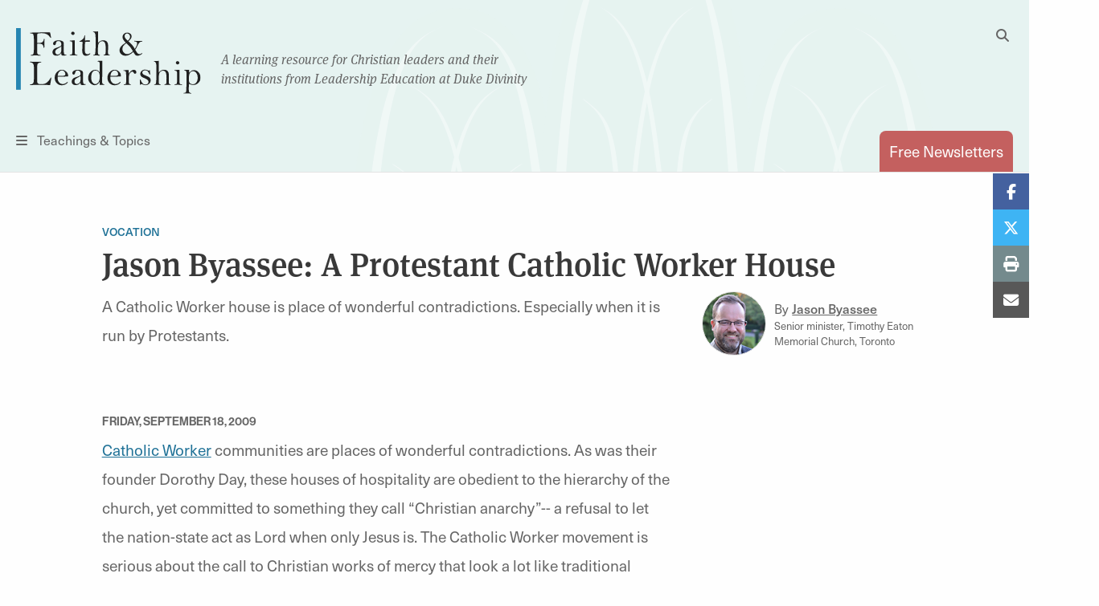

--- FILE ---
content_type: text/html; charset=UTF-8
request_url: https://faithandleadership.com/jason-byassee-protestant-catholic-worker-house
body_size: 12495
content:

<!DOCTYPE html>
<html lang="en" dir="ltr" prefix="og: https://ogp.me/ns#">
  <head>
    <meta charset="utf-8" />
<noscript><style>form.antibot * :not(.antibot-message) { display: none !important; }</style>
</noscript><meta name="description" content="A Catholic Worker house is place of wonderful contradictions. Especially when it is run by Protestants." />
<link rel="canonical" href="https://faithandleadership.com/jason-byassee-protestant-catholic-worker-house" />
<link rel="image_src" href="" />
<meta property="og:site_name" content="Faith and Leadership" />
<meta property="og:type" content="article" />
<meta property="og:title" content="Jason Byassee: A Protestant Catholic Worker House" />
<meta property="og:description" content="A Catholic Worker house is place of wonderful contradictions. Especially when it is run by Protestants." />
<meta property="og:image" content="" />
<meta name="Generator" content="Drupal 10 (https://www.drupal.org)" />
<meta name="MobileOptimized" content="width" />
<meta name="HandheldFriendly" content="true" />
<meta name="viewport" content="width=device-width, initial-scale=1.0" />
<link rel="icon" href="/themes/custom/faithandleadership/images/icons/favicon.ico" type="image/vnd.microsoft.icon" />

    <title>Jason Byassee: A Protestant Catholic Worker House | Faith and Leadership</title>

          <meta name="content_type" content="article" />
          <meta name="title" content="Jason Byassee: A Protestant Catholic Worker House" />
          <meta name="author" content="Jason Byassee" />
          <meta name="article_type" content="Essay" />
          <meta name="release_date" content="Friday, September 18, 2009" />
    
    <link rel="shortcut icon" href="/themes/custom/faithandleadership/images/icons/favicon.ico">
    <link rel="apple-touch-icon" href="/themes/custom/faithandleadership/images/icons/favicon.png">
    <!-- if client has apple app, include this
    <meta name="apple-itunes-app" content="app-id=APPID GOES HERE">
    <meta name="google-play-app" content="app-id=APPID GOES HERE">
    -->

    <!-- Init datalayer -->
    <script>
      window.dataLayer = window.dataLayer || [];
      
      let initialData = {};
                initialData['content_type'] = "article";
                initialData['title'] = "Jason Byassee: A Protestant Catholic Worker House";
                initialData['author'] = "Jason Byassee";
                initialData['article_type'] = "Essay";
                initialData['release_date'] = "Friday, September 18, 2009";
      
      if (window.frames.top.document.referrer) {
        initialData['source_page'] = window.frames.top.document.referrer;
      }

      let cookieName = 'HPClick=';
      let cookies = decodeURIComponent(document.cookie);
      let splitCookies = cookies.split(";");
      let hpClick = null;

      for (let i = 0; i < splitCookies.length; i++) {
        let entry = splitCookies[i];
        while (entry.charAt(0) === ' ') {
          entry = entry.substring(1);
        }
        if (entry.indexOf(cookieName) === 0) {
          hpClick = entry.substring(cookieName.length, entry.length);
        }
      }

      if (hpClick) {
        hpClick = JSON.parse(hpClick);
        Object.keys(hpClick).forEach(key => {
          initialData[key] = hpClick[key]
        })
        initialData['homepage_placement'] = [hpClick.placement, hpClick.position].join(' '); 
      }
      if (Object.keys(initialData).length) {
        dataLayer.push({ data: initialData });
      }
    </script>

    <!-- Google Tag Manager -->
    <script>(function(w,d,s,l,i){w[l]=w[l]||[];w[l].push({'gtm.start':
    new Date().getTime(),event:'gtm.js'});var f=d.getElementsByTagName(s)[0],
    j=d.createElement(s),dl=l!='dataLayer'?'&l='+l:'';j.async=true;j.src=
    'https://www.googletagmanager.com/gtm.js?id='+i+dl;f.parentNode.insertBefore(j,f);
    })(window,document,'script','dataLayer','GTM-5JDMDJ9');</script>
    <!-- End Google Tag Manager -->

    <link rel="stylesheet" media="all" href="/sites/default/files/css/css_o8Jq9dYJPBvFhZLOaBzKl-i7bsj-fzqq1zcoGa0fcng.css?delta=0&amp;language=en&amp;theme=faithandleadership&amp;include=eJx1jVEOwyAMQy-E4ExhpBAtkIik6nb7qVqnfVT82HJeLMNwyuIJvh43mT3gy5nGM5W5K3C8YtiAvMEojFBwWiNNlSUDB4UJdYI2-3X-l7gP3TOTNSzB3ubYUwbDcGA-19Ll8SFdxcjvBBk7Do8FHYgtutTK67eGrEvY0QzquizqJMNu_JQPhlV1ow" />
<link rel="stylesheet" media="all" href="https://unpkg.com/tippy.js@6.3.7/dist/tippy.css" />
<link rel="stylesheet" media="all" href="/sites/default/files/css/css__s1iwmOXS1VuOWYhSYk9YIqzeAe08Oy8rL3QpmWEtGw.css?delta=2&amp;language=en&amp;theme=faithandleadership&amp;include=eJx1jVEOwyAMQy-E4ExhpBAtkIik6nb7qVqnfVT82HJeLMNwyuIJvh43mT3gy5nGM5W5K3C8YtiAvMEojFBwWiNNlSUDB4UJdYI2-3X-l7gP3TOTNSzB3ubYUwbDcGA-19Ll8SFdxcjvBBk7Do8FHYgtutTK67eGrEvY0QzquizqJMNu_JQPhlV1ow" />
<link rel="stylesheet" media="all" href="https://use.typekit.net/dng1iid.css" />
<link rel="stylesheet" media="all" href="/sites/default/files/css/css_7YHggS-aZA9dXC3-IlhgtNIkDunSN2DmrF9FZTheJN4.css?delta=4&amp;language=en&amp;theme=faithandleadership&amp;include=eJx1jVEOwyAMQy-E4ExhpBAtkIik6nb7qVqnfVT82HJeLMNwyuIJvh43mT3gy5nGM5W5K3C8YtiAvMEojFBwWiNNlSUDB4UJdYI2-3X-l7gP3TOTNSzB3ubYUwbDcGA-19Ll8SFdxcjvBBk7Do8FHYgtutTK67eGrEvY0QzquizqJMNu_JQPhlV1ow" />

    
      <noscript>
        <style type="text/css">
        .fadeinbody {
          display:block;
        }
        </style>
    </noscript>
  </head>
  <body class="node-4170 fandl-legacy-content path-node page-node-type-article">
  <!-- Google Tag Manager (noscript) -->
  <noscript><iframe src="https://www.googletagmanager.com/ns.html?id=GTM-5JDMDJ9"
  height="0" width="0" style="display:none;visibility:hidden"></iframe></noscript>
  <!-- End Google Tag Manager (noscript) -->
          <a href="#main" class="visually-hidden focusable skip-link">
      Skip to main content
    </a>
    <!--<a id="backTop" title="Go to top"><i class="fa fa-chevron-up"></i></a>-->
    <div class="fouc-prevent fadeinbody">
    
      <div class="dialog-off-canvas-main-canvas" data-off-canvas-main-canvas>
    <header id="header">
  <div class="grid-container">
    <div class="grid-x logo">
      <div class="cell small-5 medium-11 small-order-1 medium-order-1 logo-cell">
        <div class="logo-container">
          <span class="logo">
            <a href="/" title="Faith & Leadership home"><img src="/themes/custom/faithandleadership/images/logo.svg" id="primary-logo" alt="Faith and Leadership"/></a>
          </span>
          <span class="tagline show-for-medium">A learning resource for Christian leaders and their<br/>institutions from Leadership Education at Duke Divinity</span>
        </div>
      </div>
      <div class="cell show-for-medium medium-1 medium-order-2 search-cell hide-for-print">
        <button id="desktop-search" data-toggle="search-dropdown" class="float-right">
          <i class="fas fa-search" aria-hidden="true"></i>
          <i class="fas fa-times hidden" aria-hidden="true"></i>
          <span class="show-for-sr">Toggle Search</span>
        </button>
        <div class="dropdown-pane" id="search-dropdown" data-dropdown="data-dropdown" data-auto-focus="true" data-position="left" data-alignment="center">
          <form class="search-block-form" data-drupal-selector="search-block-form" action="/search/node" method="get" id="search-block-form" accept-charset="UTF-8">
  <div class="js-form-item form-item js-form-type-search form-item-keys js-form-item-keys form-no-label">
      <label for="edit-keys" class="visually-hidden">Search</label>
        <input title="Enter the terms you wish to search for." data-drupal-selector="edit-keys" type="search" id="edit-keys" name="keys" value="" size="15" maxlength="128" class="form-search" />

        </div>
<input data-drupal-selector="edit-submit" type="submit" id="edit-submit--3" value="Search" class="button js-form-submit form-submit" />


</form>

        </div>
      </div>
      <div class="cell small-2 medium-6 small-order-3 medium-order-3 nav-cell hide-for-print">
        <button id="toggle-menu" data-open="menu-container">
          <i class="fas fa-bars" aria-hidden="true"></i>
          <span class="show-for-medium">Teachings &amp; Topics</span><span class="show-for-sr">Menu</span></button>
        <div class="reveal full-screen-overlay" id="menu-container" data-reveal="data-reveal">
          <div class="mobile-nav-logo show-for-small-only" aria-hidden="true">
            <img src="/themes/custom/faithandleadership/images/logo.svg" id="primary-logo" alt="Faith and Leadership"/>
          </div>
          <div class="grid-container">
            <div class="grid-x grid-margin-x">
              <div class="cell show-for-small-only mobile-search-form">
                <form class="search-block-form" data-drupal-selector="search-block-form-2" action="/search/node" method="get" id="search-block-form--2" accept-charset="UTF-8">
                  <div class="js-form-item form-item js-form-type-search form-item-keys js-form-item-keys form-no-label">
                    <label for="edit-keys--3" class="visually-hidden">Search</label>
                    <input title="Enter the terms you wish to search for." data-drupal-selector="edit-keys" type="search" id="edit-keys--3" name="keys" value="" size="15" maxlength="128" class="form-search">
                  </div>
                  <button data-drupal-selector="edit-submit" type="submit" id="edit-submit--4" value="Search" class="button js-form-submit form-submit">
                    <i class="fa fa-search"></i>
                  </button>
                </form>
              </div>
              <div class="cell newsletter-cell">
                <a href="/subscriptions" class="button pill coral autowidth">Free Newsletters</a>
              </div>
              <div class="cell medium-3">
                <div class="menu-col">
                    <div>
    <nav role="navigation" aria-labelledby="block-teachingsmenu-2-menu" id="block-teachingsmenu-2">
      
  <h4 id="block-teachingsmenu-2-menu">Teachings</h4>
  

        
              <ul class="menu">
                    <li class="menu-item menu-item--level-1">
        <a href="/thriving-communities" data-drupal-link-system-path="node/24">Thriving Communities</a>
              </li>
                <li class="menu-item menu-item--level-1">
        <a href="/christ-shaped-leadership" data-drupal-link-system-path="node/26">Christ-Shaped Leadership</a>
              </li>
                <li class="menu-item menu-item--level-1">
        <a href="/generative-organization" data-drupal-link-system-path="node/31">Generative Organization</a>
              </li>
                <li class="menu-item menu-item--level-1">
        <a href="/transformative-leadership" data-drupal-link-system-path="node/28">Transformative Leadership</a>
              </li>
                <li class="menu-item menu-item--level-1">
        <a href="/sustainable-design" data-drupal-link-system-path="node/30">Sustainable Design</a>
              </li>
                <li class="menu-item menu-item--level-1">
        <a href="/vibrant-institutions" data-drupal-link-system-path="node/25">Vibrant Institutions</a>
              </li>
                <li class="menu-item menu-item--level-1">
        <a href="/traditioned-innovation" data-drupal-link-system-path="node/29">Traditioned Innovation</a>
              </li>
        </ul>
  


  </nav>

  </div>

                </div>
              </div>
              <div class="cell medium-5">
                <div class="menu-col two-col">
                    <div>
    <nav role="navigation" aria-labelledby="block-topicsmenu-menu" id="block-topicsmenu">
      
  <h4 id="block-topicsmenu-menu">Topics</h4>
  

        
              <ul class="menu">
                    <li class="menu-item menu-item--level-1">
        <a href="/arts" data-drupal-link-system-path="taxonomy/term/14">Arts</a>
              </li>
                <li class="menu-item menu-item--level-1">
        <a href="/christian-leadership" data-drupal-link-system-path="taxonomy/term/18">Christian Leadership</a>
              </li>
                <li class="menu-item menu-item--level-1">
        <a href="/christian-practices" data-drupal-link-system-path="taxonomy/term/22">Christian Practices</a>
              </li>
                <li class="menu-item menu-item--level-1">
        <a href="/congregations" data-drupal-link-system-path="taxonomy/term/23">Congregations</a>
              </li>
                <li class="menu-item menu-item--level-1">
        <a href="/culture-politics" data-drupal-link-system-path="taxonomy/term/27">Culture &amp; Politics</a>
              </li>
                <li class="menu-item menu-item--level-1">
        <a href="/education" data-drupal-link-system-path="taxonomy/term/31">Education</a>
              </li>
                <li class="menu-item menu-item--level-1">
        <a href="/environment" data-drupal-link-system-path="taxonomy/term/35">Environment</a>
              </li>
                <li class="menu-item menu-item--level-1">
        <a href="/health-well-being" data-drupal-link-system-path="taxonomy/term/39">Health &amp; Well-being</a>
              </li>
                <li class="menu-item menu-item--level-1">
        <a href="/innovation" data-drupal-link-system-path="taxonomy/term/43">Innovation</a>
              </li>
                <li class="menu-item menu-item--level-1">
        <a href="/interfaith" data-drupal-link-system-path="taxonomy/term/47">Interfaith</a>
              </li>
                <li class="menu-item menu-item--level-1">
        <a href="/justice" data-drupal-link-system-path="taxonomy/term/48">Justice</a>
              </li>
                <li class="menu-item menu-item--level-1">
        <a href="/laity" data-drupal-link-system-path="taxonomy/term/51">Laity</a>
              </li>
                <li class="menu-item menu-item--level-1">
        <a href="/liturgical-seasons" data-drupal-link-system-path="taxonomy/term/52">Liturgical Seasons</a>
              </li>
                <li class="menu-item menu-item--level-1">
        <a href="/management" data-drupal-link-system-path="taxonomy/term/62">Management</a>
              </li>
                <li class="menu-item menu-item--level-1">
        <a href="/missions-community" data-drupal-link-system-path="taxonomy/term/69">Missions &amp; Community</a>
              </li>
                <li class="menu-item menu-item--level-1">
        <a href="/money" data-drupal-link-system-path="taxonomy/term/70">Money</a>
              </li>
                <li class="menu-item menu-item--level-1">
        <a href="/reconciliation" data-drupal-link-system-path="taxonomy/term/77">Reconciliation</a>
              </li>
                <li class="menu-item menu-item--level-1">
        <a href="/sermons" data-drupal-link-system-path="taxonomy/term/78">Sermons</a>
              </li>
                <li class="menu-item menu-item--level-1">
        <a href="/technology" data-drupal-link-system-path="taxonomy/term/89">Technology</a>
              </li>
                <li class="menu-item menu-item--level-1">
        <a href="/theological-reflection" data-drupal-link-system-path="taxonomy/term/90">Theological Reflection</a>
              </li>
                <li class="menu-item menu-item--level-1">
        <a href="/vocation" data-drupal-link-system-path="taxonomy/term/91">Vocation</a>
              </li>
                <li class="menu-item menu-item--level-1">
        <a href="/young-adults" data-drupal-link-system-path="taxonomy/term/96">Young Adults</a>
              </li>
                <li class="menu-item menu-item--level-1">
        <a href="/youth-children" data-drupal-link-system-path="taxonomy/term/97">Youth &amp; Children</a>
              </li>
        </ul>
  


  </nav>

  </div>

                </div>
              </div>
              <div class="cell medium-3">
                  <div>
    <nav role="navigation" aria-labelledby="block-viewby-2-menu" id="block-viewby-2">
      
  <h4 id="block-viewby-2-menu">View By</h4>
  

        
              <ul class="menu">
                    <li class="menu-item menu-item--level-1">
        <a href="/authors" data-drupal-link-system-path="authors">Author</a>
              </li>
                <li class="menu-item menu-item--level-1">
        <a href="/series" data-drupal-link-system-path="series">Series</a>
              </li>
                <li class="menu-item menu-item--level-1">
        <a href="/articles-by-type/feature-article" data-drupal-link-system-path="articles-by-type/feature-article">Type</a>
              </li>
        </ul>
  


  </nav>
<nav role="navigation" aria-labelledby="block-tagsmenu-menu" id="block-tagsmenu">
      
  <h4 id="block-tagsmenu-menu">Tags</h4>
  

        
              <div class="tags-col">
        
        <a href="/tags/covid-19" data-drupal-link-system-path="tags/covid-19">COVID-19</a>
        
    
        <a href="/tags/self-care" data-drupal-link-system-path="tags/self-care">self-care</a>
        
      </div>
  


  </nav>

  </div>

              </div>

            </div>
          </div>
          <button id="close-menu-desktop" class="close-button" data-close="data-close" aria-label="Close menu" type="button">
            <span aria-hidden="true">&times;</span><span class="sr-only">Close menu</span>
          </button>
        </div>
      </div>
      <div class="cell small-5 medium-6 small-order-2 medium-order-4 subscribe-cell hide-for-print">
        <a href="/subscriptions" class="tab-style float-right" id="subscribe" data-toggle="subscribe-panel"><span class="show-for-small-only">Subscribe</span><span class="show-for-medium">Free Newsletters</span></a>

      </div>
    </div>
  </div>
</header>

<main id="main">
    <div>
    <div data-drupal-messages-fallback class="hidden"></div>

  </div>

    <div>
    
<div id="block-faithandleadership-content" class="block block-system block-system-main-block">
  
    
      <div >
  
  
    <div class="grid-container ">
      <div class="grid-x grid-margin-x padded-top bookexcerpt">
        <div class="cell medium-offset-1 medium-10">
          <span class="topics-tag"><a href="/vocation" hreflang="en">Vocation</a></span>
          <h1>
<span>Jason Byassee: A Protestant Catholic Worker House</span>
</h1>
        </div>
        <div class="cell medium-offset-1 medium-7">
          <div class="excerpt">
            <p>A Catholic Worker house is place of wonderful contradictions. Especially when it is run by Protestants.</p>

          </div>
        </div>
        <div class="cell medium-3">
                        <div class="horiz-byline left-byline">
                <div class="byline on-article-page">
  <div class="author-details">
          <a aria-label="Link to author Jason Byassee" class="author-photo" href="/authors/jason-byassee" rel="author" style="background-image: url(/sites/default/files/JasonByassee100.png);">
        <span class="hidden">  <img loading="lazy" src="/sites/default/files/JasonByassee100.png" width="100" height="100" alt="JasonByassee100.png" />


</span>
        <span class="show-for-sr">Link to author Jason Byassee </span>
      </a>
        <div class="author-info">By <a href="/authors/jason-byassee" rel="author">
<span>Jason Byassee</span>
</a><span class="author-title">Senior minister, Timothy Eaton Memorial Church, Toronto</span></div>
  </div>
</div>

              </div>
                            </div>

      </div>
      <div class="grid-x grid-margin-x padded-top">
        <div class="cell medium-offset-1 ">
          <time class="small-date" datetime="2009-09-18T10:37:52-04:00">
            <time datetime="2009-09-18T12:00:00Z">Friday, September 18, 2009</time>
          </time>
                  </div>
      </div>
    </div>

  
  <div class="grid-container article-body smpadded-bottom">
        <div class="grid-x grid-margin-x ">
    <div class="cell medium-offset-1 medium-7 top-align">
      <p><a href="/qa/margaret-pfeil-tradition-living-thing" target="_blank">Catholic Worker</a> communities are places of wonderful contradictions. As was their founder Dorothy Day, these houses of hospitality are obedient to the hierarchy of the church, yet committed to something they call “Christian anarchy”-- a refusal to let the nation-state act as Lord when only Jesus is. The Catholic Worker movement is serious about the call to Christian works of mercy that look a lot like traditional Catholic piety -- feeding the hungry, clothing the naked, praying for the dying and so on. But they also protest social injustice as they see it, to the point of radical demonstrations at U.S. military bases that get members thrown in jail. They’re people dedicated to peace who have a rather pushy way about them. The tensions are delicious.</p>
<p>Friends of mine run a Catholic Worker house in Kansas City, Mo. Only they’re not Catholic. The movement doesn’t require a baptism certificate or permission from a bishop to attend meetings, open a house of hospitality, and call oneself a “Catholic Worker” house. If others want to join in, even us Protestants, the more the merrier. So my Presbyterian friends trained at a similar house, <a href="http://opendoorcommunity.org/" target="_blank">The Open Door</a>, in Atlanta, before taking what they learned to KC and following suit. Eric and Jodi Garbison call their place <a href="http://cherithbrookkc.blogspot.com/" target="_blank">Cherith Brook</a>, after the story in 1st Kings in which God tells Elijah to stay by a brook, where he will be miraculously provided for. In a challenge to the market, the Garbisons trust God to give them what they need. Then they work like the dickens to make it so.</p>
<p>They started by choosing a neighborhood long since abandoned by whites (Italian immigrants originally) who moved out as poorer blacks and Hispanics moved in. They bought and rehabbed a couple of buildings (one advantage of living in such places: cheap real estate). Parents of two young children, they tried the local public schools, but found them to be little more than preparation for prison: kids were taught to line up, stay silent, and do what they were told. They quickly became home schoolers.</p>
<p>They ate at lots of soup kitchens. And they asked questions: What do you need? And they listened. For years. Finally they realized they heard one thing over and over again. The poor in their area had places to eat and sleep but no place to clean up. “We need showers,” they heard, so they set about building them. Now in its fourth year, Cherith Brook has a handful of showers, with lockers in the hall outside, so homeless men and women can clean up with some dignity and go about their day. After each shower, Cherith Brook members clean the bathrooms so guests have one place that’s all theirs and clean, just for part of their day. The guests often hide their toothbrushes in little crevices where only they can find them. Sort of like we housed people do in our bathrooms.</p>
<p>It’s all part of an ancient Christian monastic discipline: receiving every guest as Christ. These visitors are Jesus .Why not treat them as royalty? And the guests reciprocate. Even rival gang members sit in the line for the showers at peace with one another. They recognize Cherith Brook is a place of peace, an oasis of hospitality. Who would want to disturb that?</p>
<p>That’s not all Cherith Brook does. They serve community meals where all are invited -- guests, residents, the works. They live in intentional community with several other community members, with whom they pool resources. No one has health insurance. It’s a protest against an unjust system in which only the wealthy can count on care. If they need it they go to the ER like their poor neighbors. They grow an organic community garden on their front yard, preferring fresh food to an English-style trimmed grass. They keep several “Christ rooms” for guests to stay overnight. Dorothy used to say if every church had Christ rooms there would be no need for Catholic Worker houses. Alas, there still is.</p>
<p>The thing I love most about my friends at Cherith Brook is that they are raising their children there. Henri and Anna grow up thinking it normal to receive guests, feed the hungry, shower the homeless and view guests as Christ. The more bourgeois among us will gasp. Isn’t that putting their children at risk? Maybe, but no more so than those of us who relegate parenting to video games and MTV. Who knows what fruit of faithfulness will be borne in the lives of their children? Their lives and mine are pretty different, what with my mortgage and health insurance and other middle-class trappings. But I have a running joke with my friends in new monastic communities. I’ve always known Jesus loves them more, what with their doing a whole lot more of what he said to do. But I never realized until the economic meltdown that not having a mortgage was also a good investment.</p>
<p><em>Jason Byassee is an executive director of Leadership Education at Duke Divinity.</em></p>

    </div>
      </div>

        </div>
    <div>
    
<div id="block-newslettercta" class="block block-block-content block-block-contentba35ff42-bdc4-4a25-84ff-d8a2f84833cd">
  <div class="grid-container smpadded-top padded-bottom hide-for-print">

      <div class="grid-x grid-margin-x  ">
  <div class="cell small-12 medium-7 top-align  medium-offset-1">
    <div class="callout question default-visibility coral-border">
  <div class="inner">
    <h2 data-renderer-start-pos="230">Sign up for our free newsletter</h2><p data-renderer-start-pos="268">Get more stories like this in your inbox every two weeks. The Faith &amp; Leadership newsletter offers stories of hope and practical resources for Christian leaders.</p>
<form class="webform-submission-form webform-submission-add-form webform-submission-subscribe-newsletter-form webform-submission-subscribe-newsletter-add-form webform-submission-subscribe-newsletter-paragraph-263383-form webform-submission-subscribe-newsletter-paragraph-263383-add-form js-webform-details-toggle webform-details-toggle antibot" data-drupal-selector="webform-submission-subscribe-newsletter-paragraph-263383-add-form-2" data-action="/jason-byassee-protestant-catholic-worker-house" action="/antibot" method="post" id="webform-submission-subscribe-newsletter-paragraph-263383-add-form--2" accept-charset="UTF-8">
  
  <noscript>
  <div class="antibot-no-js antibot-message antibot-message-warning">You must have JavaScript enabled to use this form.</div>
</noscript>
<div class="js-form-item form-item js-form-type-email form-item-email js-form-item-email">
      <label for="edit-email--2" class="js-form-required form-required">Email</label>
        <input data-drupal-selector="edit-email" type="email" id="edit-email--2" name="email" value="" size="60" maxlength="254" class="form-email required" required="required" aria-required="true" />

        </div>
<fieldset data-drupal-selector="edit-groups" disabled="disabled" id="edit-groups--2--wrapper" class="checkboxes--wrapper fieldgroup form-composite webform-composite-visible-title js-webform-type-checkboxes webform-type-checkboxes js-form-item form-item js-form-wrapper form-wrapper" data-drupal-states="{&quot;invisible&quot;:{&quot;&quot;:{&quot;&quot;:&quot;&quot;}}}">
      <legend>
    <span class="fieldset-legend">Subscription Options</span>
  </legend>
  <div class="fieldset-wrapper">
                <div id="edit-groups--2" class="js-webform-checkboxes webform-options-display-one-column form-checkboxes"><div class="webform-element-help-container--title webform-element-help-container--title-after js-form-item form-item js-form-type-checkbox form-item-groups-187329998571 js-form-item-groups-187329998571 form-disabled">
        <input data-drupal-selector="edit-groups-187329998571" disabled="disabled" type="checkbox" id="edit-groups-187329998571--2" name="groups[18732999;8571]" value="18732999;8571" checked="checked" class="form-checkbox" />

        <label for="edit-groups-187329998571--2" class="option">Faith &amp; Leadership Newsletter<span class="webform-element-help js-webform-element-help" role="tooltip" tabindex="0" aria-label="Faith &amp; Leadership Newsletter" data-webform-help="&lt;div class=&quot;webform-element-help--title&quot;&gt;Faith &amp;amp; Leadership Newsletter&lt;/div&gt;&lt;div class=&quot;webform-element-help--content&quot;&gt;Delivers about every two weeks&lt;/div&gt;"><span aria-hidden="true">?</span></span></label>
      </div>
</div>

          </div>
</fieldset>
<input class="webform-button--submit button button--primary js-form-submit form-submit" data-drupal-selector="edit-actions-submit-2" type="submit" id="edit-actions-submit--2" name="op" value="Sign up" />


<input data-drupal-selector="edit-antibot-key" type="hidden" name="antibot_key" value="" />
<input autocomplete="off" data-drupal-selector="form-1kn-wyw-4fqxjdloylvgyltdunrsacgvtrqghqsdg1i" type="hidden" name="form_build_id" value="form-1kN_wYW-4fqXJdLoylVGyltdUNRsAcgvTrqghQsdg1I" />
<input data-drupal-selector="edit-webform-submission-subscribe-newsletter-paragraph-263383-add-form-2" type="hidden" name="form_id" value="webform_submission_subscribe_newsletter_paragraph_263383_add_form" />
<div class="js-form-item form-item js-form-type-textfield form-item-url js-form-item-url">
      <label for="edit-url--2">Leave this field blank</label>
        <input autocomplete="off" data-drupal-selector="edit-url" type="text" id="edit-url--2" name="url" value="" size="20" maxlength="128" class="form-text" />

        </div>



  
</form>

      </div>
</div>

</div>

</div>

    </div>
</div>

  </div>




<div class="hide-for-print">


    <!-- render default logic for related articles here -->
    
<div class="block block-tbe-fandl-tools block-fandl-related-articles">
  
    
            <div class="separator"></div>
    <div class="grid-container related-article-header padded-top">
      <div class="grid-x grid-margin-x">
        <div class="cell">
          <h5>More on Vocation</h5>
        </div>
      </div>
    </div>
    <div class="view view-related-articles view-id-related_articles">
      <div class="view-content">
        <div class="views-row">
                      <!-- default teaser -->
          <!-- there is an image so default rendering -->
      <article class="teaser padded  " >
        <div class="grid-container">
          <div class="grid-x grid-margin-x">
            <div class="cell medium-6 small-order-2 medium-order-1 middle-align  ">
            <h4><a href="/recovering-spirit-led-experience-the-wesleyan-tradition">
<span>Recovering a Spirit-led experience in the Wesleyan tradition</span>
</a></h4>
              <p>A Methodist pastor reflects on the legacy of John Wesley and on listening for the Spirit when it speaks.</p>
                                                  <div class="byline" >
  <div class="author-details">
          <a aria-label="Link to author Justin Coleman" class="author-photo" href="/authors/justin-coleman" rel="author" style="background-image: url(/sites/default/files/2025-06/coleman_headshot.jpg);">
        <span class="hidden">  <img loading="lazy" src="/sites/default/files/2025-06/coleman_headshot.jpg" width="317" height="317" alt="headshot of Justin Coleman" />


</span>
        <span class="show-for-sr">Link to author Justin Coleman </span>
      </a>
        <div class="author-info">By 
<span>Justin Coleman</span>
<span class="author-title">Senior pastor, University United Methodist Church</span></div>
  </div>
</div>

                                                        </div>
            <div class="cell medium-6 small-order-1 medium-order-2 middle-align">
              <a href="/recovering-spirit-led-experience-the-wesleyan-tradition">
                                  <img src="/sites/default/files/2025-11/John_Wesley-font2.jpg
" alt="Image link to article: Recovering a Spirit-led experience in the Wesleyan tradition" />
                              </a>
            </div>
          </div>
        </div>
      </article>
    

                      <!-- default teaser -->
          <!-- there is an image so default rendering -->
      <article class="teaser padded  " >
        <div class="grid-container">
          <div class="grid-x grid-margin-x">
            <div class="cell medium-6 small-order-2 medium-order-1 middle-align  ">
            <h4><a href="/listening-our-bodies-gods-voice">
<span>Listening with our bodies for God’s voice</span>
</a></h4>
              <p>In a culture that often views decisions made with the head as most reliable, what insights might our bodies provide in the process of discerning God’s will?</p>
                                                  <div class="byline" >
  <div class="author-details">
          <a aria-label="Link to author Katie Bracy" class="author-photo" href="/authors/katie-bracy" rel="author" style="background-image: url(/sites/default/files/2025-11/Untitled%20design%287%29.jpg);">
        <span class="hidden">  <img loading="lazy" src="/sites/default/files/2025-11/Untitled%20design%287%29.jpg" width="1086" height="923" alt="image of Katie Bracy" />


</span>
        <span class="show-for-sr">Link to author Katie Bracy </span>
      </a>
        <div class="author-info">By 
<span>Katie Bracy</span>
<span class="author-title">Communications Specialist</span></div>
  </div>
</div>

                                                        </div>
            <div class="cell medium-6 small-order-1 medium-order-2 middle-align">
              <a href="/listening-our-bodies-gods-voice">
                                  <img src="/sites/default/files/2025-11/bracy_eucharist.jpg
" alt="Image link to article: Listening with our bodies for God’s voice" />
                              </a>
            </div>
          </div>
        </div>
      </article>
    

                      <article class="teaser padded  " >
  <div class="grid-container">
    <div class="grid-x grid-margin-x">
      <div class="cell medium-6 small-order-2 medium-order-1 middle-align  ">
        <h4><a href="/how-lead-pastor-when-youre-uncertain-your-own-future">
<span>How to lead as a pastor when you’re uncertain of your own future</span>
</a></h4>
        <p>A Scottish pastor facing possible deportation because of a backlog in visas for religious workers reflects on leading a congregation amid deep personal uncertainty.</p>
                                <div class="byline" >
  <div class="author-details">
          <a aria-label="Link to author Gary D. Noonan" class="author-photo" href="/authors/gary-d-noonan" rel="author" style="background-image: url(/sites/default/files/2025-10/GaryNoonan.jpg);">
        <span class="hidden">  <img loading="lazy" src="/sites/default/files/2025-10/GaryNoonan.jpg" width="600" height="600" alt="Gary Noonan" />


</span>
        <span class="show-for-sr">Link to author Gary D. Noonan </span>
      </a>
        <div class="author-info">By 
<span>Gary D. Noonan</span>
<span class="author-title">Senior pastor, First Presbyterian Church, Kirkwood, Missouri</span></div>
  </div>
</div>

                                </div>
      <div class="cell medium-6 small-order-1 medium-order-2 middle-align">
        <div class="vertical-image-teaser-block">
          <a href="/how-lead-pastor-when-youre-uncertain-your-own-future">
                          <img src="/sites/default/files/2025-10/naomi-daughters.jpg
" alt="Image link to article: How to lead as a pastor when you’re uncertain of your own future" />
                      </a>
        </div>
      </div>
    </div>
  </div>
</article>


                  </div>
      </div>
    </div>
  
  </div>

    <!-- end default logic for related articles -->

    </div>
</div>

<div class="sticky-social">
  <div id="fb-root"></div>
  <script async="async" defer="defer" crossorigin="anonymous" src="https://connect.facebook.net/en_US/sdk.js#xfbml=1&version=v17.0" nonce="SKM6vKyG"></script>
  <div class="social-share">
    <ul class="social-buttons-wrapper sharing-buttons no-bullet horizontal">
      <li class="social-item social-item-facebook">
        <div class="fb-share-button" data-href="/jason-byassee-protestant-catholic-worker-house" data-layout="" data-size="">
          <a class="fb-xfbml-parse-ignore item-facebook facebook-share-button" title="Share on Facebook" target="_blank" href="https://www.facebook.com/sharer/sharer.php?u=https://faithandleadership.com/jason-byassee-protestant-catholic-worker-house&amp;src=sdkpreparse">
            <span class="fab fa-brands fa-facebook-f"></span>
            <span class="show-for-sr">Share on Facebook</span>
          </a>
        </div>
      </li>
      <li class="social-item social-item-twitter">
        <a class="item-twitter twitter-share-button" title="Share on X Formerly known as Twitter" target="_blank" href="https://twitter.com/intent/tweet?text=&amp;url=https://faithandleadership.com/jason-byassee-protestant-catholic-worker-house">
          <span class="item-icon">
            <span class="fab fa-brands fa-x-twitter"></span>
            <span class="show-for-sr">Share on Twitter</span>
          </span>
        </a>
      </li>
      <li class="social-item social-item-print">
        <a class="item-print print-button" title="Print this page" target="_blank" onclick="window.print();return false;" >
          <span class="item-icon">
            <span class="fas fa-solid fa-print"></span>
            <span class="show-for-sr">Print</span>
          </span>
        </a>
      </li>
      <li class="social-item social-item-email">
        <a class="item-email email-share-button" title="Share with Email" href="mailto:?subject=&amp;body=https://faithandleadership.com/jason-byassee-protestant-catholic-worker-house">
          <span class="item-icon">
            <span class="fas fa-solid fa-envelope"></span>
            <span class="show-for-sr">Share with Email</span>
          </span>
        </a>
      </li>
    </ul>
  </div>
</div>

  </div>

  </div>

    <div>
    
<div id="block-promotionalbanner" class="block block-block-content block-block-contentdc53d674-f70c-45f8-b80f-6144a5f83da2">
  <div class="grid-container padded hide-for-print">
        <div class="paragraph paragraph--type--promo paragraph--view-mode--default">
          <div class="grid-container">
  <div class="grid-x grid-margin-x">
    <div class="cell medium-4">
        <img loading="lazy" src="/sites/default/files/2024-10/crg-logo.png" width="1923" height="682" alt="crg logo 2024" />



    </div>
    <div class="cell medium-8">
      <h3><a href="https://thecrg.org/">Find curated resources to address your congregation’s needs</a></h3>
      <p>The Congregational Resource Guide (CRG) is an online tool designed to help leaders of all congregations find the right resources to address their unique challenges and needs. Funded by Lilly Endowment Inc., the CRG is a program of the Center for Congregations.</p>

      <a class="button" href="https://thecrg.org/">Learn more</a>
    </div>
  </div>
</div>


      </div>

    </div>
</div>

  </div>

</main>
<footer id="footer">
  <div class="grid-container hide-for-print">
    <div class="grid-x">
      <div class="cell medium-12 medium-order-1 small-order-2 social">
        <div class="float-right">
          <nav aria-labelledby="footermenu">
            <p id="footermenu" class="show-for-sr sr-only visuallyhidden">Footer Menu</p>
            
              <ul class="menu">
                    <li class="menu-item menu-item--level-1">
        <a href="/about" data-drupal-link-system-path="node/17">About</a>
              </li>
                <li class="menu-item menu-item--level-1">
        <a href="/contact-us" data-drupal-link-system-path="node/22">Contact</a>
              </li>
        </ul>
  


          </nav>
            <div>
    
<div id="block-sociallinks" class="block block-block-content block-block-content94cc48a5-5280-4507-9f0b-034f11cd6889">
<nav aria-labelledby="socialmenu">
  <p id="socialmenu" class="show-for-sr sr-only visuallyhidden">Social Menu</p>
      <ul class="menu social-links"><li><a href="https://www.facebook.com/faithandleadership" target="_blank"><em><i class="fab fa-facebook-f" aria-hidden="true">&nbsp;</i></em><span class="sr-only">Facebook</span></a></li><li><a href="http://www.twitter.com/faithleadership" target="_blank"><em><i class="fab fa-x-twitter" aria-hidden="true">&nbsp;</i></em><span class="sr-only">Twitter</span></a></li><li><a href="/feed"><em><i class="fas fa-rss" aria-hidden="true">&nbsp;</i></em><span class="sr-only">RSS Feed</span></a></li></ul>
  
</nav>
</div>

  </div>

        </div>
      </div>
      <div class="cell large-3 medium-12 large-order-2 medium-order-2 small-order-1 footer-logo">
        <span class="logo">
          <a href="/" title="Faith & Leadership home"><img src="/themes/custom/faithandleadership/images/logo.svg" alt="Faith and Leadership Logo"/></a>
        </span>
      </div>
      <div class="cell large-9 medium-12 large-order-3 medium-order-3 small-order-3 about-text">
          <div>
    
<div id="block-footertext" class="block block-block-content block-block-content7b35575b-98e3-4b6e-b08e-5b570639dc16">
  
    
      <p class="h4"><a href="https://leadership.divinity.duke.edu/">Leadership Education at Duke Divinity</a></p>

<p>We aim to create lasting change by strengthening the ecology of Christian institutions that enable U.S. congregations and pastors to flourish.</p>

<p class="h4"><a data-entity-substitution="canonical" data-entity-type="node" data-entity-uuid="0483dbc3-3a4b-4ecb-9374-b47560e774d0" href="/node/23">What We Teach</a></p>

<p>We address a yearning for greater strength and vitality among Christian institutions and for greater faithfulness and effectiveness in the leadership and management of those institutions.</p>

  </div>
<nav role="navigation" aria-labelledby="block-teachingsmenu-menu" id="block-teachingsmenu">
            
  <h4 class="visually-hidden" id="block-teachingsmenu-menu">Teachings Menu</h4>
  

        
              <ul class="menu">
                    <li class="menu-item menu-item--level-1">
        <a href="/thriving-communities" data-drupal-link-system-path="node/24">Thriving Communities</a>
              </li>
                <li class="menu-item menu-item--level-1">
        <a href="/christ-shaped-leadership" data-drupal-link-system-path="node/26">Christ-Shaped Leadership</a>
              </li>
                <li class="menu-item menu-item--level-1">
        <a href="/generative-organization" data-drupal-link-system-path="node/31">Generative Organization</a>
              </li>
                <li class="menu-item menu-item--level-1">
        <a href="/transformative-leadership" data-drupal-link-system-path="node/28">Transformative Leadership</a>
              </li>
                <li class="menu-item menu-item--level-1">
        <a href="/sustainable-design" data-drupal-link-system-path="node/30">Sustainable Design</a>
              </li>
                <li class="menu-item menu-item--level-1">
        <a href="/vibrant-institutions" data-drupal-link-system-path="node/25">Vibrant Institutions</a>
              </li>
                <li class="menu-item menu-item--level-1">
        <a href="/traditioned-innovation" data-drupal-link-system-path="node/29">Traditioned Innovation</a>
              </li>
        </ul>
  


  </nav>

  </div>

      </div>
    </div>
  </div>
  <section class="legal ">
    <div class="grid-container">
      <div class="grid-x">
        <div class="cell medium-6 medium-order-1 small-order-2 hide-for-print">
          
              <ul class="menu">
                    <li class="menu-item menu-item--level-1">
        <a href="/privacy-policy" data-drupal-link-system-path="node/21">Privacy</a>
              </li>
        </ul>
  


        </div>
        <div class="cell medium-6 medium-order-2 small-order-1 logo-bugs">
          <div class="float-right">
            <a href="http://leadership.divinity.duke.edu/"><img src="/themes/custom/faithandleadership/images/logo-leadership.png" alt="Leadership Education"/></a>
            <a href="http://www.duke.edu/"><img src="/themes/custom/faithandleadership/images/logo-duke.png" alt="Duke University"/></a>
          </div>
        </div>
      </div>
    </div>
  </section>
</footer>

  </div>

    
    </div>
    <script type="application/json" data-drupal-selector="drupal-settings-json">{"path":{"baseUrl":"\/","pathPrefix":"","currentPath":"node\/4170","currentPathIsAdmin":false,"isFront":false,"currentLanguage":"en"},"pluralDelimiter":"\u0003","suppressDeprecationErrors":true,"data":{"extlink":{"extTarget":true,"extTargetAppendNewWindowDisplay":true,"extTargetAppendNewWindowLabel":"(opens in a new window)","extTargetNoOverride":true,"extNofollow":false,"extTitleNoOverride":false,"extNoreferrer":true,"extFollowNoOverride":false,"extClass":"0","extLabel":"(link is external)","extImgClass":false,"extSubdomains":true,"extExclude":"","extInclude":"","extCssExclude":"","extCssInclude":"","extCssExplicit":"","extAlert":false,"extAlertText":"This link will take you to an external web site. We are not responsible for their content.","extHideIcons":false,"mailtoClass":"0","telClass":"","mailtoLabel":"(link sends email)","telLabel":"(link is a phone number)","extUseFontAwesome":false,"extIconPlacement":"append","extPreventOrphan":false,"extFaLinkClasses":"fa fa-external-link","extFaMailtoClasses":"fa fa-envelope-o","extAdditionalLinkClasses":"","extAdditionalMailtoClasses":"","extAdditionalTelClasses":"","extFaTelClasses":"fa fa-phone","allowedDomains":[],"extExcludeNoreferrer":""}},"ajaxTrustedUrl":{"form_action_p_pvdeGsVG5zNF_XLGPTvYSKCf43t8qZYSwcfZl2uzM":true,"\/search\/node":true},"antibot":{"forms":{"webform-submission-subscribe-newsletter-paragraph-263383-add-form--2":{"id":"webform-submission-subscribe-newsletter-paragraph-263383-add-form--2","key":"gUJ7M7JenqlP1ht_n3L1pl0ig_mySvYg-VCQbi_wCh8"},"webform-submission-subscribe-newsletter-paragraph-263383-add-form":{"id":"webform-submission-subscribe-newsletter-paragraph-263383-add-form","key":"gUJ7M7JenqlP1ht_n3L1pl0ig_mySvYg-VCQbi_wCh8"}}},"user":{"uid":0,"permissionsHash":"d219f1245992876d8936e4f19ee124b243d57d70aed5a72cc173da20893db8ba"}}</script>
<script src="/sites/default/files/js/js_p1uqHrEv2hYInNHBrEZlWRmk2z41220yWgdBmYcRbM8.js?scope=footer&amp;delta=0&amp;language=en&amp;theme=faithandleadership&amp;include=eJyFjlEOwyAMQy-E4EyhuIAaCCLZ1uNP1fo3of7YsvwsmbrVKBbo536X2RxO49qPkOZrEPs7up2qFeqJQQlTSx0hs0Ri90G8huF2D0ZDN78VbEeUE7pEEowqq1d64xEyyZnXWAGPZdmgSnk9lmFV-v_RS74Mf3KA"></script>
<script src="https://unpkg.com/@popperjs/core@2.11.6/dist/umd/popper.js"></script>
<script src="https://unpkg.com/tippy.js@6.3.7/dist/tippy.umd.js"></script>
<script src="/sites/default/files/js/js_hsvQtcSaU4H5twKJ1_44ntv1ISAKB-R32bTG42hgY3o.js?scope=footer&amp;delta=3&amp;language=en&amp;theme=faithandleadership&amp;include=eJyFjlEOwyAMQy-E4EyhuIAaCCLZ1uNP1fo3of7YsvwsmbrVKBbo536X2RxO49qPkOZrEPs7up2qFeqJQQlTSx0hs0Ri90G8huF2D0ZDN78VbEeUE7pEEowqq1d64xEyyZnXWAGPZdmgSnk9lmFV-v_RS74Mf3KA"></script>

  </body>
</html>


--- FILE ---
content_type: application/javascript
request_url: https://api.ipify.org/?format=jsonp&callback=getIP
body_size: -50
content:
getIP({"ip":"3.144.69.35"});